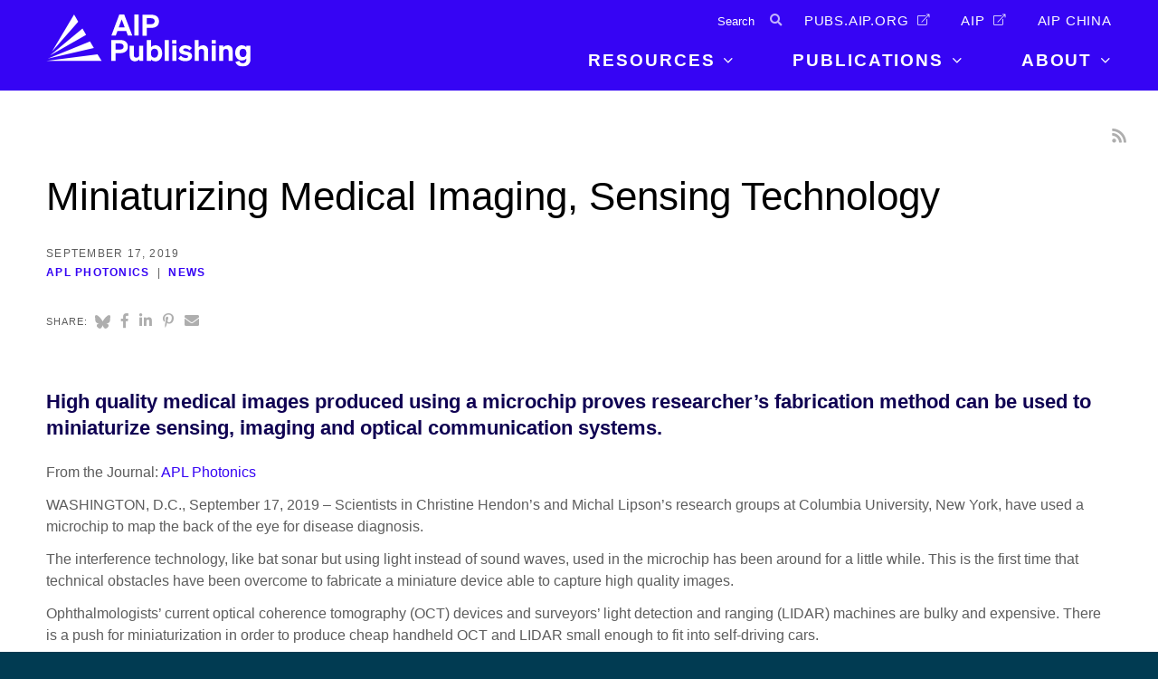

--- FILE ---
content_type: text/html; charset=UTF-8
request_url: https://publishing.aip.org/publications/latest-content/miniaturizing-medical-imaging-sensing-technology/
body_size: 14935
content:
<!DOCTYPE html>
<html lang="en-US" class="no-js">
<head>
    <meta charset="UTF-8">
    <meta http-equiv="X-UA-Compatible" content="IE=edge" />
    <meta name="viewport" content="width=device-width, initial-scale=1">
    <meta name="apple-mobile-web-app-title" content="AIP Publishing">
    <meta name="application-name" content="AIP Publishing">
    <link rel="apple-touch-icon" sizes="180x180" href="https://publishing.aip.org/wp-content/themes/bedstone/favicons/apple-touch-icon.png">
    <link rel="icon" type="image/png" sizes="32x32" href="https://publishing.aip.org/wp-content/themes/bedstone/favicons/favicon-32x32.png">
    <link rel="icon" type="image/png" sizes="16x16" href="https://publishing.aip.org/wp-content/themes/bedstone/favicons/favicon-16x16.png">
    <link rel="manifest" href="https://publishing.aip.org/wp-content/themes/bedstone/favicons/site.webmanifest">
    <link rel="mask-icon" href="https://publishing.aip.org/wp-content/themes/bedstone/favicons/safari-pinned-tab.svg" color="#5bbad5">
    <meta name="msapplication-TileColor" content="#2b5797">
    <meta name="theme-color" content="#ffffff">

<script src="https://cmp.osano.com/Azytm7SGW0qsW1JZP/28b0e22e-27a0-4a92-a3d4-d5752abd290a/osano.js"></script>
<style> div.osano-cm-info__info-views.osano-cm-info-views.osano-cm-info-views--position_0 > div > ul > li:nth-child(5){ display: none; }</style>

    <meta name='robots' content='index, follow, max-image-preview:large, max-snippet:-1, max-video-preview:-1' />
	<style>img:is([sizes="auto" i], [sizes^="auto," i]) { contain-intrinsic-size: 3000px 1500px }</style>
	
    <!-- Google Tag Manager -->
    <script>(function(w,d,s,l,i){w[l]=w[l]||[];w[l].push({'gtm.start':
    new Date().getTime(),event:'gtm.js'});var f=d.getElementsByTagName(s)[0],
    j=d.createElement(s),dl=l!='dataLayer'?'&l='+l:'';j.async=true;j.src=
    'https://www.googletagmanager.com/gtm.js?id='+i+dl;f.parentNode.insertBefore(j,f);
    })(window,document,'script','dataLayer','GTM-NK4VZ55');</script>
    <!-- End Google Tag Manager -->
    
	<!-- This site is optimized with the Yoast SEO plugin v25.8 - https://yoast.com/wordpress/plugins/seo/ -->
	<title>Miniaturizing Medical Imaging, Sensing Technology - AIP Publishing LLC</title>
	<link rel="canonical" href="https://publishing.aip.org/publications/latest-content/miniaturizing-medical-imaging-sensing-technology/" />
	<meta property="og:locale" content="en_US" />
	<meta property="og:type" content="article" />
	<meta property="og:title" content="Miniaturizing Medical Imaging, Sensing Technology - AIP Publishing LLC" />
	<meta property="og:description" content="WASHINGTON, D.C., September 17, 2019 – Scientists in Christine Hendon’s and Michal Lipson’s research groups at Columbia University, New York, have used a microchip to map the [&hellip;]" />
	<meta property="og:url" content="https://publishing.aip.org/publications/latest-content/miniaturizing-medical-imaging-sensing-technology/" />
	<meta property="og:site_name" content="AIP Publishing LLC" />
	<meta property="article:published_time" content="2019-09-17T15:00:04+00:00" />
	<meta property="article:modified_time" content="2019-09-19T17:02:39+00:00" />
	<meta property="og:image" content="https://publishing.aip.org/wp-content/uploads/2019/09/APP19-AR-00152_image.jpg" />
	<meta property="og:image:width" content="1152" />
	<meta property="og:image:height" content="467" />
	<meta property="og:image:type" content="image/jpeg" />
	<meta name="author" content="Marissa Nielsen" />
	<meta name="twitter:card" content="summary_large_image" />
	<meta name="twitter:label1" content="Written by" />
	<meta name="twitter:data1" content="Marissa Nielsen" />
	<meta name="twitter:label2" content="Est. reading time" />
	<meta name="twitter:data2" content="2 minutes" />
	<script type="application/ld+json" class="yoast-schema-graph">{"@context":"https://schema.org","@graph":[{"@type":"WebPage","@id":"https://publishing.aip.org/publications/latest-content/miniaturizing-medical-imaging-sensing-technology/","url":"https://publishing.aip.org/publications/latest-content/miniaturizing-medical-imaging-sensing-technology/","name":"Miniaturizing Medical Imaging, Sensing Technology - AIP Publishing LLC","isPartOf":{"@id":"https://publishing.aip.org/#website"},"primaryImageOfPage":{"@id":"https://publishing.aip.org/publications/latest-content/miniaturizing-medical-imaging-sensing-technology/#primaryimage"},"image":{"@id":"https://publishing.aip.org/publications/latest-content/miniaturizing-medical-imaging-sensing-technology/#primaryimage"},"thumbnailUrl":"https://publishing.aip.org/wp-content/uploads/2019/09/APP19-AR-00152_image.jpg","datePublished":"2019-09-17T15:00:04+00:00","dateModified":"2019-09-19T17:02:39+00:00","author":{"@id":"https://publishing.aip.org/#/schema/person/a35cf426beb3a2ca8b9a79059493afae"},"breadcrumb":{"@id":"https://publishing.aip.org/publications/latest-content/miniaturizing-medical-imaging-sensing-technology/#breadcrumb"},"inLanguage":"en-US","potentialAction":[{"@type":"ReadAction","target":["https://publishing.aip.org/publications/latest-content/miniaturizing-medical-imaging-sensing-technology/"]}]},{"@type":"ImageObject","inLanguage":"en-US","@id":"https://publishing.aip.org/publications/latest-content/miniaturizing-medical-imaging-sensing-technology/#primaryimage","url":"https://publishing.aip.org/wp-content/uploads/2019/09/APP19-AR-00152_image.jpg","contentUrl":"https://publishing.aip.org/wp-content/uploads/2019/09/APP19-AR-00152_image.jpg","width":1152,"height":467,"caption":"0.4 m long Si3N4 delay line confined within 8mm2 area, with an integrated platinum heater. Credit: Columbia University."},{"@type":"BreadcrumbList","@id":"https://publishing.aip.org/publications/latest-content/miniaturizing-medical-imaging-sensing-technology/#breadcrumb","itemListElement":[{"@type":"ListItem","position":1,"name":"Home","item":"https://publishing.aip.org/"},{"@type":"ListItem","position":2,"name":"Latest Content","item":"https://publishing.aip.org/publications/latest-content/"},{"@type":"ListItem","position":3,"name":"Miniaturizing Medical Imaging, Sensing Technology"}]},{"@type":"WebSite","@id":"https://publishing.aip.org/#website","url":"https://publishing.aip.org/","name":"AIP Publishing LLC","description":"Your Window to Possible","potentialAction":[{"@type":"SearchAction","target":{"@type":"EntryPoint","urlTemplate":"https://publishing.aip.org/?s={search_term_string}"},"query-input":{"@type":"PropertyValueSpecification","valueRequired":true,"valueName":"search_term_string"}}],"inLanguage":"en-US"},{"@type":"Person","@id":"https://publishing.aip.org/#/schema/person/a35cf426beb3a2ca8b9a79059493afae","name":"Marissa Nielsen","url":"https://publishing.aip.org/publications/latest-content/author/mnielsen/"}]}</script>
	<!-- / Yoast SEO plugin. -->


<link rel='dns-prefetch' href='//maps.googleapis.com' />
<link rel='dns-prefetch' href='//cdnjs.cloudflare.com' />
<link rel="alternate" type="application/rss+xml" title="AIP Publishing LLC &raquo; Feed" href="https://publishing.aip.org/feed/" />
<link rel="alternate" type="application/rss+xml" title="AIP Publishing LLC &raquo; Comments Feed" href="https://publishing.aip.org/comments/feed/" />
<link rel='stylesheet' id='wp-block-library-css' href='https://publishing.aip.org/wp-includes/css/dist/block-library/style.min.css?ver=6.8.2' type='text/css' media='all' />
<style id='classic-theme-styles-inline-css' type='text/css'>
/*! This file is auto-generated */
.wp-block-button__link{color:#fff;background-color:#32373c;border-radius:9999px;box-shadow:none;text-decoration:none;padding:calc(.667em + 2px) calc(1.333em + 2px);font-size:1.125em}.wp-block-file__button{background:#32373c;color:#fff;text-decoration:none}
</style>
<style id='global-styles-inline-css' type='text/css'>
:root{--wp--preset--aspect-ratio--square: 1;--wp--preset--aspect-ratio--4-3: 4/3;--wp--preset--aspect-ratio--3-4: 3/4;--wp--preset--aspect-ratio--3-2: 3/2;--wp--preset--aspect-ratio--2-3: 2/3;--wp--preset--aspect-ratio--16-9: 16/9;--wp--preset--aspect-ratio--9-16: 9/16;--wp--preset--color--black: #000000;--wp--preset--color--cyan-bluish-gray: #abb8c3;--wp--preset--color--white: #ffffff;--wp--preset--color--pale-pink: #f78da7;--wp--preset--color--vivid-red: #cf2e2e;--wp--preset--color--luminous-vivid-orange: #ff6900;--wp--preset--color--luminous-vivid-amber: #fcb900;--wp--preset--color--light-green-cyan: #7bdcb5;--wp--preset--color--vivid-green-cyan: #00d084;--wp--preset--color--pale-cyan-blue: #8ed1fc;--wp--preset--color--vivid-cyan-blue: #0693e3;--wp--preset--color--vivid-purple: #9b51e0;--wp--preset--color--palette-text: #110057;--wp--preset--color--palette-text-alt: #ffffff;--wp--preset--color--palette-bg: #FFFFFF;--wp--preset--color--palette-bg-alt: #EEEEEE;--wp--preset--color--palette-interactive: #3604f4;--wp--preset--color--palette-attention: #3604f4;--wp--preset--color--palette-brand-1: #3604f4;--wp--preset--color--palette-brand-2: #0f0052;--wp--preset--color--palette-brand-3: #ffe11e;--wp--preset--color--palette-brand-4: #3604f4;--wp--preset--color--palette-dark: #595959;--wp--preset--color--palette-light: #F1F1F1;--wp--preset--gradient--vivid-cyan-blue-to-vivid-purple: linear-gradient(135deg,rgba(6,147,227,1) 0%,rgb(155,81,224) 100%);--wp--preset--gradient--light-green-cyan-to-vivid-green-cyan: linear-gradient(135deg,rgb(122,220,180) 0%,rgb(0,208,130) 100%);--wp--preset--gradient--luminous-vivid-amber-to-luminous-vivid-orange: linear-gradient(135deg,rgba(252,185,0,1) 0%,rgba(255,105,0,1) 100%);--wp--preset--gradient--luminous-vivid-orange-to-vivid-red: linear-gradient(135deg,rgba(255,105,0,1) 0%,rgb(207,46,46) 100%);--wp--preset--gradient--very-light-gray-to-cyan-bluish-gray: linear-gradient(135deg,rgb(238,238,238) 0%,rgb(169,184,195) 100%);--wp--preset--gradient--cool-to-warm-spectrum: linear-gradient(135deg,rgb(74,234,220) 0%,rgb(151,120,209) 20%,rgb(207,42,186) 40%,rgb(238,44,130) 60%,rgb(251,105,98) 80%,rgb(254,248,76) 100%);--wp--preset--gradient--blush-light-purple: linear-gradient(135deg,rgb(255,206,236) 0%,rgb(152,150,240) 100%);--wp--preset--gradient--blush-bordeaux: linear-gradient(135deg,rgb(254,205,165) 0%,rgb(254,45,45) 50%,rgb(107,0,62) 100%);--wp--preset--gradient--luminous-dusk: linear-gradient(135deg,rgb(255,203,112) 0%,rgb(199,81,192) 50%,rgb(65,88,208) 100%);--wp--preset--gradient--pale-ocean: linear-gradient(135deg,rgb(255,245,203) 0%,rgb(182,227,212) 50%,rgb(51,167,181) 100%);--wp--preset--gradient--electric-grass: linear-gradient(135deg,rgb(202,248,128) 0%,rgb(113,206,126) 100%);--wp--preset--gradient--midnight: linear-gradient(135deg,rgb(2,3,129) 0%,rgb(40,116,252) 100%);--wp--preset--font-size--small: 13px;--wp--preset--font-size--medium: 20px;--wp--preset--font-size--large: 36px;--wp--preset--font-size--x-large: 42px;--wp--preset--spacing--20: 0.44rem;--wp--preset--spacing--30: 0.67rem;--wp--preset--spacing--40: 1rem;--wp--preset--spacing--50: 1.5rem;--wp--preset--spacing--60: 2.25rem;--wp--preset--spacing--70: 3.38rem;--wp--preset--spacing--80: 5.06rem;--wp--preset--shadow--natural: 6px 6px 9px rgba(0, 0, 0, 0.2);--wp--preset--shadow--deep: 12px 12px 50px rgba(0, 0, 0, 0.4);--wp--preset--shadow--sharp: 6px 6px 0px rgba(0, 0, 0, 0.2);--wp--preset--shadow--outlined: 6px 6px 0px -3px rgba(255, 255, 255, 1), 6px 6px rgba(0, 0, 0, 1);--wp--preset--shadow--crisp: 6px 6px 0px rgba(0, 0, 0, 1);}:where(.is-layout-flex){gap: 0.5em;}:where(.is-layout-grid){gap: 0.5em;}body .is-layout-flex{display: flex;}.is-layout-flex{flex-wrap: wrap;align-items: center;}.is-layout-flex > :is(*, div){margin: 0;}body .is-layout-grid{display: grid;}.is-layout-grid > :is(*, div){margin: 0;}:where(.wp-block-columns.is-layout-flex){gap: 2em;}:where(.wp-block-columns.is-layout-grid){gap: 2em;}:where(.wp-block-post-template.is-layout-flex){gap: 1.25em;}:where(.wp-block-post-template.is-layout-grid){gap: 1.25em;}.has-black-color{color: var(--wp--preset--color--black) !important;}.has-cyan-bluish-gray-color{color: var(--wp--preset--color--cyan-bluish-gray) !important;}.has-white-color{color: var(--wp--preset--color--white) !important;}.has-pale-pink-color{color: var(--wp--preset--color--pale-pink) !important;}.has-vivid-red-color{color: var(--wp--preset--color--vivid-red) !important;}.has-luminous-vivid-orange-color{color: var(--wp--preset--color--luminous-vivid-orange) !important;}.has-luminous-vivid-amber-color{color: var(--wp--preset--color--luminous-vivid-amber) !important;}.has-light-green-cyan-color{color: var(--wp--preset--color--light-green-cyan) !important;}.has-vivid-green-cyan-color{color: var(--wp--preset--color--vivid-green-cyan) !important;}.has-pale-cyan-blue-color{color: var(--wp--preset--color--pale-cyan-blue) !important;}.has-vivid-cyan-blue-color{color: var(--wp--preset--color--vivid-cyan-blue) !important;}.has-vivid-purple-color{color: var(--wp--preset--color--vivid-purple) !important;}.has-black-background-color{background-color: var(--wp--preset--color--black) !important;}.has-cyan-bluish-gray-background-color{background-color: var(--wp--preset--color--cyan-bluish-gray) !important;}.has-white-background-color{background-color: var(--wp--preset--color--white) !important;}.has-pale-pink-background-color{background-color: var(--wp--preset--color--pale-pink) !important;}.has-vivid-red-background-color{background-color: var(--wp--preset--color--vivid-red) !important;}.has-luminous-vivid-orange-background-color{background-color: var(--wp--preset--color--luminous-vivid-orange) !important;}.has-luminous-vivid-amber-background-color{background-color: var(--wp--preset--color--luminous-vivid-amber) !important;}.has-light-green-cyan-background-color{background-color: var(--wp--preset--color--light-green-cyan) !important;}.has-vivid-green-cyan-background-color{background-color: var(--wp--preset--color--vivid-green-cyan) !important;}.has-pale-cyan-blue-background-color{background-color: var(--wp--preset--color--pale-cyan-blue) !important;}.has-vivid-cyan-blue-background-color{background-color: var(--wp--preset--color--vivid-cyan-blue) !important;}.has-vivid-purple-background-color{background-color: var(--wp--preset--color--vivid-purple) !important;}.has-black-border-color{border-color: var(--wp--preset--color--black) !important;}.has-cyan-bluish-gray-border-color{border-color: var(--wp--preset--color--cyan-bluish-gray) !important;}.has-white-border-color{border-color: var(--wp--preset--color--white) !important;}.has-pale-pink-border-color{border-color: var(--wp--preset--color--pale-pink) !important;}.has-vivid-red-border-color{border-color: var(--wp--preset--color--vivid-red) !important;}.has-luminous-vivid-orange-border-color{border-color: var(--wp--preset--color--luminous-vivid-orange) !important;}.has-luminous-vivid-amber-border-color{border-color: var(--wp--preset--color--luminous-vivid-amber) !important;}.has-light-green-cyan-border-color{border-color: var(--wp--preset--color--light-green-cyan) !important;}.has-vivid-green-cyan-border-color{border-color: var(--wp--preset--color--vivid-green-cyan) !important;}.has-pale-cyan-blue-border-color{border-color: var(--wp--preset--color--pale-cyan-blue) !important;}.has-vivid-cyan-blue-border-color{border-color: var(--wp--preset--color--vivid-cyan-blue) !important;}.has-vivid-purple-border-color{border-color: var(--wp--preset--color--vivid-purple) !important;}.has-vivid-cyan-blue-to-vivid-purple-gradient-background{background: var(--wp--preset--gradient--vivid-cyan-blue-to-vivid-purple) !important;}.has-light-green-cyan-to-vivid-green-cyan-gradient-background{background: var(--wp--preset--gradient--light-green-cyan-to-vivid-green-cyan) !important;}.has-luminous-vivid-amber-to-luminous-vivid-orange-gradient-background{background: var(--wp--preset--gradient--luminous-vivid-amber-to-luminous-vivid-orange) !important;}.has-luminous-vivid-orange-to-vivid-red-gradient-background{background: var(--wp--preset--gradient--luminous-vivid-orange-to-vivid-red) !important;}.has-very-light-gray-to-cyan-bluish-gray-gradient-background{background: var(--wp--preset--gradient--very-light-gray-to-cyan-bluish-gray) !important;}.has-cool-to-warm-spectrum-gradient-background{background: var(--wp--preset--gradient--cool-to-warm-spectrum) !important;}.has-blush-light-purple-gradient-background{background: var(--wp--preset--gradient--blush-light-purple) !important;}.has-blush-bordeaux-gradient-background{background: var(--wp--preset--gradient--blush-bordeaux) !important;}.has-luminous-dusk-gradient-background{background: var(--wp--preset--gradient--luminous-dusk) !important;}.has-pale-ocean-gradient-background{background: var(--wp--preset--gradient--pale-ocean) !important;}.has-electric-grass-gradient-background{background: var(--wp--preset--gradient--electric-grass) !important;}.has-midnight-gradient-background{background: var(--wp--preset--gradient--midnight) !important;}.has-small-font-size{font-size: var(--wp--preset--font-size--small) !important;}.has-medium-font-size{font-size: var(--wp--preset--font-size--medium) !important;}.has-large-font-size{font-size: var(--wp--preset--font-size--large) !important;}.has-x-large-font-size{font-size: var(--wp--preset--font-size--x-large) !important;}
:where(.wp-block-post-template.is-layout-flex){gap: 1.25em;}:where(.wp-block-post-template.is-layout-grid){gap: 1.25em;}
:where(.wp-block-columns.is-layout-flex){gap: 2em;}:where(.wp-block-columns.is-layout-grid){gap: 2em;}
:root :where(.wp-block-pullquote){font-size: 1.5em;line-height: 1.6;}
</style>
<link rel='stylesheet' id='url-shortify-css' href='https://publishing.aip.org/wp-content/plugins/url-shortify/lite/dist/styles/url-shortify.css?ver=1.10.7' type='text/css' media='all' />
<style id='bedstone-critical-css-inline-css' type='text/css'>
/* ======================================================================
Utility
====================================================================== */
/*! normalize.css v4.2.0 | MIT License | github.com/necolas/normalize.css */
/**
 * 1. Change the default font family in all browsers (opinionated).
 * 2. Correct the line height in all browsers.
 * 3. Prevent adjustments of font size after orientation changes in IE and iOS.
 */
/* Document
   ========================================================================== */
html {
  font-family: sans-serif;
  /* 1 */
  line-height: 1.15;
  /* 2 */
  -ms-text-size-adjust: 100%;
  /* 3 */
  -webkit-text-size-adjust: 100%;
  /* 3 */
}

/* Sections
   ========================================================================== */
/**
 * Remove the margin in all browsers (opinionated).
 */
body {
  margin: 0;
}

/**
 * Add the correct display in IE 9-.
 */
article,
aside,
footer,
header,
nav,
section {
  display: block;
}

/**
 * Correct the font size and margin on `h1` elements within `section` and
 * `article` contexts in Chrome, Firefox, and Safari.
 */
h1 {
  font-size: 2em;
  margin: 0.67em 0;
}

/* Grouping content
   ========================================================================== */
/**
 * Add the correct display in IE 9-.
 * 1. Add the correct display in IE.
 */
figcaption,
figure,
main {
  /* 1 */
  display: block;
}

/**
 * Add the correct margin in IE 8.
 */
figure {
  margin: 1em 40px;
}

/**
 * 1. Add the correct box sizing in Firefox.
 * 2. Show the overflow in Edge and IE.
 */
hr {
  box-sizing: content-box;
  /* 1 */
  height: 0;
  /* 1 */
  overflow: visible;
  /* 2 */
}

/**
 * 1. Correct the inheritance and scaling of font size in all browsers.
 * 2. Correct the odd `em` font sizing in all browsers.
 */
pre {
  font-family: monospace, monospace;
  /* 1 */
  font-size: 1em;
  /* 2 */
}

/* Text-level semantics
   ========================================================================== */
/**
 * 1. Remove the gray background on active links in IE 10.
 * 2. Remove gaps in links underline in iOS 8+ and Safari 8+.
 */
a {
  background-color: transparent;
  /* 1 */
  -webkit-text-decoration-skip: objects;
  /* 2 */
}

/**
 * Remove the outline on focused links when they are also active or hovered
 * in all browsers (opinionated).
 */
a:active,
a:hover {
  outline-width: 0;
}

/**
 * 1. Remove the bottom border in Firefox 39-.
 * 2. Add the correct text decoration in Chrome, Edge, IE, Opera, and Safari.
 */
abbr[title] {
  border-bottom: none;
  /* 1 */
  text-decoration: underline;
  /* 2 */
  text-decoration: underline dotted;
  /* 2 */
}

/**
 * Prevent the duplicate application of `bolder` by the next rule in Safari 6.
 */
b,
strong {
  font-weight: inherit;
}

/**
 * Add the correct font weight in Chrome, Edge, and Safari.
 */
b,
strong {
  font-weight: bolder;
}

/**
 * 1. Correct the inheritance and scaling of font size in all browsers.
 * 2. Correct the odd `em` font sizing in all browsers.
 */
code,
kbd,
samp {
  font-family: monospace, monospace;
  /* 1 */
  font-size: 1em;
  /* 2 */
}

/**
 * Add the correct font style in Android 4.3-.
 */
dfn {
  font-style: italic;
}

/**
 * Add the correct background and color in IE 9-.
 */
mark {
  background-color: #ff0;
  color: #000;
}

/**
 * Add the correct font size in all browsers.
 */
small {
  font-size: 80%;
}

/**
 * Prevent `sub` and `sup` elements from affecting the line height in
 * all browsers.
 */
sub,
sup {
  font-size: 75%;
  line-height: 0;
  position: relative;
  vertical-align: baseline;
}

sub {
  bottom: -0.25em;
}

sup {
  top: -0.5em;
}

/* Embedded content
   ========================================================================== */
/**
 * Add the correct display in IE 9-.
 */
audio,
video {
  display: inline-block;
}

/**
 * Add the correct display in iOS 4-7.
 */
audio:not([controls]) {
  display: none;
  height: 0;
}

/**
 * Remove the border on images inside links in IE 10-.
 */
img {
  border-style: none;
}

/**
 * Hide the overflow in IE.
 */
svg:not(:root) {
  overflow: hidden;
}

/* Forms
   ========================================================================== */
/**
 * 1. Change the font styles in all browsers (opinionated).
 * 2. Remove the margin in Firefox and Safari.
 */
button,
input,
optgroup,
select,
textarea {
  font-family: sans-serif;
  /* 1 */
  font-size: 100%;
  /* 1 */
  line-height: 1.15;
  /* 1 */
  margin: 0;
  /* 2 */
}

/**
 * Show the overflow in IE.
 * 1. Show the overflow in Edge.
 */
button,
input {
  /* 1 */
  overflow: visible;
}

/**
 * Remove the inheritance of text transform in Edge, Firefox, and IE.
 * 1. Remove the inheritance of text transform in Firefox.
 */
button,
select {
  /* 1 */
  text-transform: none;
}

/**
 * 1. Prevent a WebKit bug where (2) destroys native `audio` and `video`
 *    controls in Android 4.
 * 2. Correct the inability to style clickable types in iOS and Safari.
 */
button,
html [type=button],
[type=reset],
[type=submit] {
  -webkit-appearance: button;
  /* 2 */
}

/**
 * Remove the inner border and padding in Firefox.
 */
button::-moz-focus-inner,
[type=button]::-moz-focus-inner,
[type=reset]::-moz-focus-inner,
[type=submit]::-moz-focus-inner {
  border-style: none;
  padding: 0;
}

/**
 * Restore the focus styles unset by the previous rule.
 */
button:-moz-focusring,
[type=button]:-moz-focusring,
[type=reset]:-moz-focusring,
[type=submit]:-moz-focusring {
  outline: 1px dotted ButtonText;
}

/**
 * Change the border, margin, and padding in all browsers (opinionated).
 */
fieldset {
  border: 1px solid #c0c0c0;
  margin: 0 2px;
  padding: 0.35em 0.625em 0.75em;
}

/**
 * 1. Correct the text wrapping in Edge and IE.
 * 2. Correct the color inheritance from `fieldset` elements in IE.
 * 3. Remove the padding so developers are not caught out when they zero out
 *    `fieldset` elements in all browsers.
 */
legend {
  box-sizing: border-box;
  /* 1 */
  color: inherit;
  /* 2 */
  display: table;
  /* 1 */
  max-width: 100%;
  /* 1 */
  padding: 0;
  /* 3 */
  white-space: normal;
  /* 1 */
}

/**
 * 1. Add the correct display in IE 9-.
 * 2. Add the correct vertical alignment in Chrome, Firefox, and Opera.
 */
progress {
  display: inline-block;
  /* 1 */
  vertical-align: baseline;
  /* 2 */
}

/**
 * Remove the default vertical scrollbar in IE.
 */
textarea {
  overflow: auto;
}

/**
 * 1. Add the correct box sizing in IE 10-.
 * 2. Remove the padding in IE 10-.
 */
[type=checkbox],
[type=radio] {
  box-sizing: border-box;
  /* 1 */
  padding: 0;
  /* 2 */
}

/**
 * Correct the cursor style of increment and decrement buttons in Chrome.
 */
[type=number]::-webkit-inner-spin-button,
[type=number]::-webkit-outer-spin-button {
  height: auto;
}

/**
 * 1. Correct the odd appearance in Chrome and Safari.
 * 2. Correct the outline style in Safari.
 */
[type=search] {
  -webkit-appearance: textfield;
  /* 1 */
  outline-offset: -2px;
  /* 2 */
}

/**
 * Remove the inner padding and cancel buttons in Chrome and Safari on OS X.
 */
[type=search]::-webkit-search-cancel-button,
[type=search]::-webkit-search-decoration {
  -webkit-appearance: none;
}

/**
 * 1. Correct the inability to style clickable types in iOS and Safari.
 * 2. Change font properties to `inherit` in Safari.
 */
::-webkit-file-upload-button {
  -webkit-appearance: button;
  /* 1 */
  font: inherit;
  /* 2 */
}

/* Interactive
   ========================================================================== */
/*
 * Add the correct display in IE 9-.
 * 1. Add the correct display in Edge, IE, and Firefox.
 */
details,
menu {
  display: block;
}

/*
 * Add the correct display in all browsers.
 */
summary {
  display: list-item;
}

/* Scripting
   ========================================================================== */
/**
 * Add the correct display in IE 9-.
 */
canvas {
  display: inline-block;
}

/**
 * Add the correct display in IE.
 */
template {
  display: none;
}

/* Hidden
   ========================================================================== */
/**
 * Add the correct display in IE 10-.
 */
[hidden] {
  display: none;
}

:root{--palette-text:#110057; --palette-text-darker:#0c0041; --palette-text-lighter:#15006c; --palette-text-alt:#ffffff; --palette-text-alt-darker:#bfbfbf; --palette-text-alt-lighter:#ffffff; --palette-bg:#FFFFFF; --palette-bg-darker:#bfbfbf; --palette-bg-lighter:#ffffff; --palette-bg-alt:#EEEEEE; --palette-bg-alt-darker:#b2b2b2; --palette-bg-alt-lighter:#ffffff; --palette-interactive:#3604f4; --palette-interactive-darker:#2803b7; --palette-interactive-lighter:#4305ff; --palette-attention:#3604f4; --palette-attention-darker:#2803b7; --palette-attention-lighter:#4305ff; --palette-brand-1:#3604f4; --palette-brand-1-darker:#2803b7; --palette-brand-1-lighter:#4305ff; --palette-brand-2:#0f0052; --palette-brand-2-darker:#0b003d; --palette-brand-2-lighter:#120066; --palette-brand-3:#ffe11e; --palette-brand-3-darker:#bfa816; --palette-brand-3-lighter:#ffff25; --palette-brand-4:#3604f4; --palette-brand-4-darker:#2803b7; --palette-brand-4-lighter:#4305ff; --palette-dark:#595959; --palette-dark-darker:#424242; --palette-dark-lighter:#6f6f6f; --palette-light:#F1F1F1; --palette-light-darker:#b4b4b4; --palette-light-lighter:#ffffff; }
.has-background.has-palette-text-background-color{background-color:#110057;} .has-text-color.has-palette-text-color{color:#110057;} .has-background.has-palette-text-alt-background-color{background-color:#ffffff;} .has-text-color.has-palette-text-alt-color{color:#ffffff;} .has-background.has-palette-bg-background-color{background-color:#FFFFFF;} .has-text-color.has-palette-bg-color{color:#FFFFFF;} .has-background.has-palette-bg-alt-background-color{background-color:#EEEEEE;} .has-text-color.has-palette-bg-alt-color{color:#EEEEEE;} .has-background.has-palette-interactive-background-color{background-color:#3604f4;} .has-text-color.has-palette-interactive-color{color:#3604f4;} .has-background.has-palette-attention-background-color{background-color:#3604f4;} .has-text-color.has-palette-attention-color{color:#3604f4;} .has-background.has-palette-brand-1-background-color{background-color:#3604f4;} .has-text-color.has-palette-brand-1-color{color:#3604f4;} .has-background.has-palette-brand-2-background-color{background-color:#0f0052;} .has-text-color.has-palette-brand-2-color{color:#0f0052;} .has-background.has-palette-brand-3-background-color{background-color:#ffe11e;} .has-text-color.has-palette-brand-3-color{color:#ffe11e;} .has-background.has-palette-brand-4-background-color{background-color:#3604f4;} .has-text-color.has-palette-brand-4-color{color:#3604f4;} .has-background.has-palette-dark-background-color{background-color:#595959;} .has-text-color.has-palette-dark-color{color:#595959;} .has-background.has-palette-light-background-color{background-color:#F1F1F1;} .has-text-color.has-palette-light-color{color:#F1F1F1;}
:root{--palette-text:#110057; --palette-text-darker:#0c0041; --palette-text-lighter:#15006c; --palette-text-alt:#ffffff; --palette-text-alt-darker:#bfbfbf; --palette-text-alt-lighter:#ffffff; --palette-bg:#FFFFFF; --palette-bg-darker:#bfbfbf; --palette-bg-lighter:#ffffff; --palette-bg-alt:#EEEEEE; --palette-bg-alt-darker:#b2b2b2; --palette-bg-alt-lighter:#ffffff; --palette-interactive:#3604f4; --palette-interactive-darker:#2803b7; --palette-interactive-lighter:#4305ff; --palette-attention:#3604f4; --palette-attention-darker:#2803b7; --palette-attention-lighter:#4305ff; --palette-brand-1:#3604f4; --palette-brand-1-darker:#2803b7; --palette-brand-1-lighter:#4305ff; --palette-brand-2:#0f0052; --palette-brand-2-darker:#0b003d; --palette-brand-2-lighter:#120066; --palette-brand-3:#ffe11e; --palette-brand-3-darker:#bfa816; --palette-brand-3-lighter:#ffff25; --palette-brand-4:#3604f4; --palette-brand-4-darker:#2803b7; --palette-brand-4-lighter:#4305ff; --palette-dark:#595959; --palette-dark-darker:#424242; --palette-dark-lighter:#6f6f6f; --palette-light:#F1F1F1; --palette-light-darker:#b4b4b4; --palette-light-lighter:#ffffff; }
.has-background.has-palette-text-background-color{background-color:#110057;} .has-text-color.has-palette-text-color{color:#110057;} .has-background.has-palette-text-alt-background-color{background-color:#ffffff;} .has-text-color.has-palette-text-alt-color{color:#ffffff;} .has-background.has-palette-bg-background-color{background-color:#FFFFFF;} .has-text-color.has-palette-bg-color{color:#FFFFFF;} .has-background.has-palette-bg-alt-background-color{background-color:#EEEEEE;} .has-text-color.has-palette-bg-alt-color{color:#EEEEEE;} .has-background.has-palette-interactive-background-color{background-color:#3604f4;} .has-text-color.has-palette-interactive-color{color:#3604f4;} .has-background.has-palette-attention-background-color{background-color:#3604f4;} .has-text-color.has-palette-attention-color{color:#3604f4;} .has-background.has-palette-brand-1-background-color{background-color:#3604f4;} .has-text-color.has-palette-brand-1-color{color:#3604f4;} .has-background.has-palette-brand-2-background-color{background-color:#0f0052;} .has-text-color.has-palette-brand-2-color{color:#0f0052;} .has-background.has-palette-brand-3-background-color{background-color:#ffe11e;} .has-text-color.has-palette-brand-3-color{color:#ffe11e;} .has-background.has-palette-brand-4-background-color{background-color:#3604f4;} .has-text-color.has-palette-brand-4-color{color:#3604f4;} .has-background.has-palette-dark-background-color{background-color:#595959;} .has-text-color.has-palette-dark-color{color:#595959;} .has-background.has-palette-light-background-color{background-color:#F1F1F1;} .has-text-color.has-palette-light-color{color:#F1F1F1;}
</style>
<link rel='stylesheet' id='font-awesome-css' href='https://publishing.aip.org/wp-content/themes/bedstone/fontawesome-pro-5.5.0/css/all.css?ver=5.3.1' type='text/css' media='all' />
<link rel='stylesheet' id='chartist-css' href='//cdnjs.cloudflare.com/ajax/libs/chartist/0.11.0/chartist.min.css?ver=0.11.0' type='text/css' media='all' />
<link rel='stylesheet' id='bedstone-css' href='https://publishing.aip.org/wp-content/themes/bedstone/css/app.css?ver=11191337' type='text/css' media='all' />
<script type="text/javascript" src="https://publishing.aip.org/wp-includes/js/jquery/jquery.min.js?ver=3.7.1" id="jquery-core-js"></script>
<script type="text/javascript" src="https://publishing.aip.org/wp-includes/js/jquery/jquery-migrate.min.js?ver=3.4.1" id="jquery-migrate-js"></script>
<script type="text/javascript" id="url-shortify-js-extra">
/* <![CDATA[ */
var usParams = {"ajaxurl":"https:\/\/publishing.aip.org\/wp-admin\/admin-ajax.php"};
/* ]]> */
</script>
<script type="text/javascript" src="https://publishing.aip.org/wp-content/plugins/url-shortify/lite/dist/scripts/url-shortify.js?ver=1.10.7" id="url-shortify-js"></script>
<script type="text/javascript" src="https://publishing.aip.org/wp-content/themes/bedstone/js/modernizr-custom.js?ver=11191337" id="modernizr-js"></script>
<link rel="https://api.w.org/" href="https://publishing.aip.org/wp-json/" /><link rel="alternate" title="JSON" type="application/json" href="https://publishing.aip.org/wp-json/wp/v2/posts/5023" /><link rel="EditURI" type="application/rsd+xml" title="RSD" href="https://publishing.aip.org/xmlrpc.php?rsd" />
<meta name="generator" content="WordPress 6.8.2" />
<link rel='shortlink' href='https://publishing.aip.org/?p=5023' />
<link rel="alternate" title="oEmbed (JSON)" type="application/json+oembed" href="https://publishing.aip.org/wp-json/oembed/1.0/embed?url=https%3A%2F%2Fpublishing.aip.org%2Fpublications%2Flatest-content%2Fminiaturizing-medical-imaging-sensing-technology%2F" />
<link rel="alternate" title="oEmbed (XML)" type="text/xml+oembed" href="https://publishing.aip.org/wp-json/oembed/1.0/embed?url=https%3A%2F%2Fpublishing.aip.org%2Fpublications%2Flatest-content%2Fminiaturizing-medical-imaging-sensing-technology%2F&#038;format=xml" />
<link rel="icon" href="https://publishing.aip.org/wp-content/uploads/2022/11/cropped-AIPP_favicon-512x512-1-32x32.png" sizes="32x32" />
<link rel="icon" href="https://publishing.aip.org/wp-content/uploads/2022/11/cropped-AIPP_favicon-512x512-1-192x192.png" sizes="192x192" />
<link rel="apple-touch-icon" href="https://publishing.aip.org/wp-content/uploads/2022/11/cropped-AIPP_favicon-512x512-1-180x180.png" />
<meta name="msapplication-TileImage" content="https://publishing.aip.org/wp-content/uploads/2022/11/cropped-AIPP_favicon-512x512-1-270x270.png" />
<style>.shorten_url { 
	   padding: 10px 10px 10px 10px ; 
	   border: 1px solid #AAAAAA ; 
	   background-color: #EEEEEE ;
}</style>		<style type="text/css" id="wp-custom-css">
			#stc-journal-container {
	width: 100%; 
	padding: 0px;
	margin: 0px;
}


#topic-container {
	width: 100%; 
	padding: 0px;
	margin: 0px;
}

#stc-journal-container img {
	float: left; 
  padding: 5px 15px 0px 0px;
	margin: 0px;
	position: relative;
  top: -20px;
}

#stc-journal {
	float: right;
	width: 67%;
	position: relative;
	top: -35px;
}
	
#stc-journal-container hr {
	height: 2px; 
	border: 0;
	padding: 0px;
	margin: 20px;	
}

#topic-container hr {
	height: 2px; 
	border: 0;
	padding: 0px;
	margin: 20px;	
}

#apm-topic-deadline {
	float: left;
	padding:0px; 
	margin:0px; 
	position: relative; 
	top: -10px;
	color: #922c30;
}


#aqs-topic-deadline {
	float: left;
	padding:0px; 
	margin:0px; 
	position: relative; 
	top: -10px;
	color: #0f2441;
}

#cha-topic-deadline {
	float: left;
	padding:0px; 
	margin:0px; 
	position: relative; 
	top: -10px;
	color: #ce2230;
}

#app-topic-deadline {
	float: left;
	padding:0px; 
	margin:0px; 
	position: relative; 
	top: -10px;
	color: #f8982f;
}

#jcp-topic-deadline {
	float: left;
	padding:0px; 
	margin:0px; 
	position: relative; 
	top: -10px;
	color: #213164;
}

#mre-topic-deadline {
	float: left;
	padding:0px; 
	margin:0px; 
	position: relative; 
	top: -10px;
	color: #422e75;
}

#apb-topic-deadline {
	float: left;
	padding:0px; 
	margin:0px; 
	position: relative; 
	top: -10px;
	color: #94bb3e;
}

#bip-topic-deadline {
	float: left;
	padding:0px; 
	margin:0px; 
	position: relative; 
	top: -10px;
	color: #048B9B;
}

#jap-topic-deadline {
	float: left;
	padding:0px; 
	margin:0px; 
	position: relative; 
	top: -10px;
	color: #ed6522;
}

#jva-topic-deadline {
	float: left;
	padding:0px; 
	margin:0px; 
	position: relative; 
	top: -10px;
	color: #5E93E2;
}

#jvb-topic-deadline {
	float: left;
	padding:0px; 
	margin:0px; 
	position: relative; 
	top: -10px;
	color: #F54639;
}

#bmf-topic-deadline {
	float: left;
	padding:0px; 
	margin:0px; 
	position: relative; 
	top: -10px;
	color: #319d53;
}


#rse-topic-deadline {
	float: left;
	padding:0px; 
	margin:0px; 
	position: relative; 
	top: -10px;
	color: #f05331;
}

#sss-topic-deadline {
	float: left;
	padding:0px; 
	margin:0px; 
	position: relative; 
	top: -10px;
	color: #00723F;
}

#stc-journal-more {
	float: left; 
	width: 40%;
}

#stc-journal-more  a{
	color: black;
	font-size:80%;
}

#stc-journal-contrib {
	float: right; 
	width: 60%;
	position: relative; 
  left: -20px; 
}

#stc-journal-contrib  a{
	color: black;
	font-size:80%;
}

@media screen and (max-width: 768px) {
  #stc-journal-more  {
    float: none;
    width: 100%;
		margin-bottom: 20px;
  }
}

@media screen and (max-width: 768px) {
  #stc-journal-contrib  {
    float: none;
    width: 100%;
  }
}


.adv-header {
	color: #6d6e6d;
	padding: 0px;
	margin: 0px;
}

.apb-header {
	color: #94bb3e;
	padding: 0px;
	margin: 0px;
}

.apl-header {
	color: #f37c20;
	padding: 0px;
	margin: 0px;
}

.apm-header {
	color: #922c30;
	padding: 0px;
	margin: 0px;
}

.aqs-header {
	color: #0f2441;
	padding: 0px;
	margin: 0px;
}

.app-header {
	color: #f8982f;
	padding: 0px;
	margin: 0px;
}


.avs-header {
	color: #0f2441;
	padding: 0px;
	margin: 0px;
}

.bip-header {
	color: #048B9B;
	padding: 0px;
	margin: 0px;
}

.bmf-header {
	color: #319d53;
	padding: 0px;
	margin: 0px;
}

.cha-header {
	color: #ce2230;
	padding: 0px;
	margin: 0px;
}

.jap-header {
	color: #ed6522;
	padding: 0px;
	margin: 0px;
}

.jcp-header {
	color: #213164;
	padding: 0px;
	margin: 0px;
}

.jmp-header {
	color: #620c3b;
	padding: 0px;
	margin: 0px;
}

.jva-header {
	color: #5E93E2;
	padding: 0px;
	margin: 0px;
}

.jvb-header {
	color: #F54639;
	padding: 0px;
	margin: 0px;
}

.phf-header {
	color: #045286;
	padding: 0px;
	margin: 0px;
}

.php-header {
	color: #126035;
	padding: 0px;
	margin: 0px;
}


.rse-header {
	color: #f05331;
	padding: 0px;
	margin: 0px;
}

.rsi-header {
	color: #515256;
	padding: 0px;
	margin: 0px;
}

.sss-header {
	color: #00723F;
	padding: 0px;
	margin: 0px;
}

.mre-header {
	color: #422e75;
	padding: 0px;
	margin: 0px;
}

.aed-header {
	color: #631121;
	padding: 0px;
	margin: 0px;
}

.jasa-header {
	color: #14b4e4;
	padding: 0px;
	margin: 0px;
}

.jel-header {
	color: #8d253e;
	padding: 0px;
	margin: 0px;
}

.topics1 {
	float: left;
  width: 50%;
}

.topics2 {
	float: right; 
  width: 50%;	
}

.stc-journal-blurb {
	position: relative;
  top: -20px;
}


.topic-contrib {
	position: relative; 
	left: 260px;
}

.topic-contrib2 {
	text-align:center; 
	margin-top: 50px; 
	margin-bottom: 50px; 
	padding: 5px;
}

.topic-content {
	position: relative; 
	top: -20px;
}

button.swal2-confirm.swal2-styled{
	background-color:#2914bd;
}


h2#swal2-title {
	color:#1d1b1b!Important;
	font-size:1.125rem!Important;
}

p.swal-description{
	color:#1d1b1b!Important;
	font-size:.875rem!Important;
}
.post-author .posted-on {
	display: none;
}
.home-news .post-author {
	display: none;
}
.home-news .row {
	border-top: none;
}
.post-author {
	display: none;
}


		</style>
		
    <script>
    // used for passing home page chart data to app.js
    var arrPageCharts = [];
    </script>
</head>
<body class="wp-singular post-template-default single single-post postid-5023 single-format-standard wp-theme-bedstone root-parent-post">

    <!-- Google Tag Manager (noscript) -->
    <noscript><iframe src="https://www.googletagmanager.com/ns.html?id=GTM-NK4VZ55"
    height="0" width="0" style="display:none;visibility:hidden"></iframe></noscript>
    <!-- End Google Tag Manager (noscript) -->
    
<div class="body-overlay sticky-site-footer">

<header class="site-header">
    <div class="container site-header-wrapper clearfix">

                <div class="header-logo">
            <a class="hidden-print" href="/">
                <img src="https://publishing.aip.org/wp-content/themes/bedstone/images/AIPP-Master-Logo-white-01.svg" alt="AIP Publishing LLC">
            </a>
            <div class="header-logo__text hidden-text">AIP Publishing LLC</div>
        </div>

        <div class="header-utility hidden-print">
            <div class="header-search header-search--lg hidden-print">
                <form class="header-search__form" role="search" method="get" action="https://publishing.aip.org/">
                    <div class="header-search__group">
                        <input class="header-search__field" type="text" name="s" placeholder="Search" aria-label="Search field" title="Search" value="">
                        <button class="header-search__btn" type="submit" title="Submit Search"><i class="fas fa-search"></i></button>
                    </div>
                </form>
            </div>
            <nav class="header-utility__nav">
                <ul id="menu-header-utility-nav" class="header-utility__nav__list"><li id="menu-item-163" class="menu-item menu-item-type-custom menu-item-object-custom menu-item-163"><a target="_blank" href="https://pubs.aip.org/">pubs.aip.org</a></li>
<li id="menu-item-164" class="menu-item menu-item-type-custom menu-item-object-custom menu-item-164"><a target="_blank" href="https://www.aip.org/">AIP</a></li>
<li id="menu-item-165" class="hide-arrow menu-item menu-item-type-custom menu-item-object-custom menu-item-165"><a target="_blank" href="https://china.aip.org">AIP China</a></li>
</ul>            </nav>
        </div>


        <div class="toggle-nav-main">
            <div class="toggle-nav-main__wrap">
                <span class="toggle-nav-main__bar"></span>
                <span class="toggle-nav-main__bar"></span>
                <span class="toggle-nav-main__bar"></span>
            </div>
        </div>

        <nav class="nav-main hidden-print">
            <ul class="nav-main__list">
                <li class="nav-main__item nav-main__item--parent ">
                    <a href="#">Resources</a>
                    <div class="nav-main__submenu">
                        <ul>
                            <li class="page_item page-item-105 page_item_has_children"><a href="https://publishing.aip.org/resources/researchers/">Researchers</a></li>
<li class="page_item page-item-106 page_item_has_children"><a href="https://publishing.aip.org/resources/librarians/">Librarians</a></li>
<li class="page_item page-item-107"><a href="https://publishing.aip.org/resources/publishing-partners/">Publishing Partners</a></li>
<li class="page_item page-item-10593 page_item_has_children"><a href="https://publishing.aip.org/resources/topical-portfolios/">Topical Portfolios</a></li>
<li class="page_item page-item-108 page_item_has_children"><a href="https://publishing.aip.org/resources/commercial-partners/">Commercial Partners</a></li>
                        </ul>
                    </div>
                </li>

                <li class="nav-main__item nav-main__item--parent nav-main__item--parent--mega ">
                    <a href="#">Publications</a>
                    <div class="nav-main__submenu nav-main__submenu--mega">
                        <div class="container--flex">
                            <div class="mega-submenu__flex-item mega-submenu__flex-item--desc"><h4 class="mega-submenu__heading"><a class="" href="https://publishing.aip.org/publications/find-the-right-journal/" >Find the Right Journal</a></h4><div class="mega-submenu__desc">Explore the AIP Publishing collection by title, topic, impact, citations, and more.</div><a class="btn" href="https://publishing.aip.org/publications/find-the-right-journal/" >Browse Journals</a></div><div class="mega-submenu__flex-item mega-submenu__flex-item--desc"><h4 class="mega-submenu__heading"><a class="" href="https://publishing.aip.org/publications/latest-content/" >Latest Content</a></h4><div class="mega-submenu__desc">Read about the newest discoveries and developments in the physical sciences.</div><a class="btn" href="https://publishing.aip.org/publications/latest-content/" >See What's New</a></div>
                            <div class="mega-submenu__flex-item">
                                <h4 class="mega-submenu__heading">Publications</h4>
                                <ul class="mega-submenu__list">
                                    <li id="menu-item-4771" class="menu-item menu-item-type-post_type menu-item-object-page menu-item-4771"><a href="https://publishing.aip.org/publications/journals/">Journals</a></li>
<li id="menu-item-5585" class="menu-item menu-item-type-custom menu-item-object-custom menu-item-5585"><a href="/publications/books/">Books</a></li>
<li id="menu-item-169" class="menu-item menu-item-type-custom menu-item-object-custom menu-item-169"><a target="_blank" href="https://pubs.aip.org/physicstoday">Physics Today</a></li>
<li id="menu-item-167" class="menu-item menu-item-type-post_type menu-item-object-page menu-item-167"><a href="https://publishing.aip.org/publications/conference-proceedings/">AIP Conference Proceedings</a></li>
<li id="menu-item-170" class="menu-item menu-item-type-custom menu-item-object-custom menu-item-170"><a target="_blank" href="https://pubs.aip.org/aip/sci">Scilight</a></li>
<li class="mega-submenu__list__item--sm"><a class="" href="https://publishing.aip.org/publications/find-the-right-journal/" >Find the Right Journal</a></li><li class="mega-submenu__list__item--sm"><a class="" href="https://publishing.aip.org/publications/latest-content/" >Latest Content</a></li>                                </ul>
                            </div>
                        </div>
                    </div>
                </li>

                <li class="nav-main__item nav-main__item--parent ">
                    <a href="#">About</a>
                    <div class="nav-main__submenu nav-main__submenu--right">
                        <ul>
                            <li class="page_item page-item-114"><a href="https://publishing.aip.org/about/about-us/">About Us</a></li>
<li class="page_item page-item-504"><a href="https://publishing.aip.org/about/news-and-announcements/">News and Announcements</a></li>
<li class="page_item page-item-115"><a href="https://publishing.aip.org/about/careers/">Careers</a></li>
<li class="page_item page-item-116 page_item_has_children"><a href="https://publishing.aip.org/about/events/">Events</a></li>
<li class="page_item page-item-117"><a href="https://publishing.aip.org/about/leadership/">Leadership</a></li>
<li class="page_item page-item-118"><a href="https://publishing.aip.org/about/contact/">Contact</a></li>
                        </ul>
                    </div>
                </li>
            </ul>

            <div class="nav-main__append">
                <div class="header-search header-search--sm hidden-print">
                    <form class="header-search__form" role="search" method="get" action="https://publishing.aip.org/">
                        <div class="header-search__group">
                            <input class="header-search__field" type="text" name="s" placeholder="Search" title="Search" value="">
                            <button class="header-search__btn" type="submit" title="Submit Search"><i class="fas fa-search"></i></button>
                        </div>
                    </form>
                </div>

                <ul id="menu-header-utility-nav-1" class="utility-nav-list"><li class="menu-item menu-item-type-custom menu-item-object-custom menu-item-163"><a target="_blank" href="https://pubs.aip.org/">pubs.aip.org</a></li>
<li class="menu-item menu-item-type-custom menu-item-object-custom menu-item-164"><a target="_blank" href="https://www.aip.org/">AIP</a></li>
<li class="hide-arrow menu-item menu-item-type-custom menu-item-object-custom menu-item-165"><a target="_blank" href="https://china.aip.org">AIP China</a></li>
</ul>            </div>
        </nav>

    </div>
</header><!-- .site-header -->


<div class="clearfix gutenberg-overflow">
    <main class="site-main">
            <header class="site-headline">
    <div class="container"><div class="columns"><div class="col col-lg-12 clearfix">
        
        <h1 class="headline-title">
            Miniaturizing Medical Imaging, Sensing Technology        </h1>

        <a href="/feed" class="site-headline__rss" rel="external"><i class="fas fa-rss site-headline__rss"></i></a>
    <nav class="nav-article-meta nav-article-meta--top">
        <ul class="nav-article-meta__list">
            <li class="nav-article-meta__date">September 17, 2019</li><li><a href="https://publishing.aip.org/publications/latest-content/journal/apl-photonics/" rel="tag">APL Photonics</a></li><li><a href="https://publishing.aip.org/publications/latest-content/category/news/" rel="category tag">News</a></li>        </ul>
    </nav>

<div class="social-share hidden-print">
    <script type="text/javascript" async defer src="//assets.pinterest.com/js/pinit.js"></script>
    <span class="social-share__label">Share:</span>
    <ul class="social-share__list">
        <li><a class="social-share__link" rel="external" href="https://bsky.app/intent/compose?text=Miniaturizing+Medical+Imaging%2C+Sensing+Technology%20https%3A%2F%2Fpublishing.aip.org%2Fpublications%2Flatest-content%2Fminiaturizing-medical-imaging-sensing-technology%2F"><img src="https://publishing.aip.org/wp-content/uploads/2025/05/bluesky-brands-solid-social_share-c82bf3.svg" style="height:17px;vertical-align:middle;" alt="Bluesky icon" /></a></li>
        <li><a class="social-share__link" rel="external" href="https://www.facebook.com/sharer/sharer.php?u=https%3A%2F%2Fpublishing.aip.org%2Fpublications%2Flatest-content%2Fminiaturizing-medical-imaging-sensing-technology%2F"><i class="fab fa-facebook-f"></i></a></li>
        <li><a class="social-share__link" rel="external" href="https://www.linkedin.com/shareArticle?mini=true&amp;url=https%3A%2F%2Fpublishing.aip.org%2Fpublications%2Flatest-content%2Fminiaturizing-medical-imaging-sensing-technology%2F&amp;title=Miniaturizing+Medical+Imaging%2C+Sensing+Technology&amp;summary=&amp;source="><i class="fab fa-linkedin-in"></i></a></li>
        <li><a class="social-share__link" data-pin-do="buttonBookmark" data-pin-custom="true" href="https://www.pinterest.com/pin/create/button/"><i class="fab fa-pinterest-p"></i></a></li>
        <li><a class="social-share__link" rel="external" href="mailto:?subject=AIP%20Publishing%20LLC%3A%20Miniaturizing%20Medical%20Imaging%2C%20Sensing%20Technology&amp;body=Miniaturizing%20Medical%20Imaging%2C%20Sensing%20Technology%0D%0Ahttps%3A%2F%2Fpublishing.aip.org%2Fpublications%2Flatest-content%2Fminiaturizing-medical-imaging-sensing-technology%2F"><i class="fas fa-envelope"></i></a></li>
    </ul>
</div>

    </div></div></div></header>

<div class="site-main__inc-content post-5023 post type-post status-publish format-standard has-post-thumbnail hentry category-news journal-apl-photonics" id="post-5023">
    
            <section class="section section--content--primary">
            <div class="container"><div class="columns"><div class="col col-lg-12 clearfix">			<div class="clearfix gutenberg-overflow">                <h3>High quality medical images produced using a microchip proves researcher’s fabrication method can be used to miniaturize sensing, imaging and optical communication systems.</h3><p>From the Journal: <a href="https://pubs.aip.org/aip/app" rel="external">APL Photonics</a></p><p>WASHINGTON, D.C., September 17, 2019 – Scientists in Christine Hendon’s and Michal Lipson’s research groups at Columbia University, New York, have used a microchip to map the back of the eye for disease diagnosis.</p>
<p>The interference technology, like bat sonar but using light instead of sound waves, used in the microchip has been around for a little while. This is the first time that technical obstacles have been overcome to fabricate a miniature device able to capture high quality images.</p>
<p>Ophthalmologists’ current optical coherence tomography (OCT) devices and surveyors’ light detection and ranging (LIDAR) machines are bulky and expensive. There is a push for miniaturization in order to produce cheap handheld OCT and LIDAR small enough to fit into self-driving cars.</p>
<figure id="attachment_5024" aria-describedby="caption-attachment-5024" style="width: 300px" class="wp-caption alignright"><img decoding="async" class="size-medium wp-image-5024" src="https://publishing.aip.org/wp-content/uploads/2019/09/APP19-AR-00152_image-300x122.jpg" alt="" width="300" height="122" srcset="https://publishing.aip.org/wp-content/uploads/2019/09/APP19-AR-00152_image-300x122.jpg 300w, https://publishing.aip.org/wp-content/uploads/2019/09/APP19-AR-00152_image-768x311.jpg 768w, https://publishing.aip.org/wp-content/uploads/2019/09/APP19-AR-00152_image-1024x415.jpg 1024w, https://publishing.aip.org/wp-content/uploads/2019/09/APP19-AR-00152_image.jpg 1152w" sizes="(max-width: 300px) 100vw, 300px" /><figcaption id="caption-attachment-5024" class="wp-caption-text">0.4 m long Si3N4 delay line confined within 8mm2 area, with an integrated platinum heater. Credit: Columbia University.</figcaption></figure>
<p>In AIP Photonics, by AIP Publishing, the team demonstrates their microchip’s ability to produce high contrast OCT images 0.6 millimeters deeper in human tissue.</p>
<p>“Previously, we’ve been limited, but using the technique we developed in this project, we’re able to say we can make any size system on a chip,” said co-author Aseema Mohanty. “That’s a big deal!”</p>
<p>Author Xingchen Ji is similarly excited and hopes the work receives industry funding to develop a small, fully integrated handheld OCT device for affordable deployment outside of a hospital in low resource settings. Clearly seeing the advantages of miniaturization in interference technologies, both the National Institute of Health and U.S. Air Force funded Ji’s project.</p>
<p>Central to chip-scale interferometer is fabrication of the tunable delay line. A delay line calculates how light waves interact, and by tuning to different optical paths, which are like different focal lengths on a camera, it collates the interference pattern to produce a high contrast 3D image.</p>
<p>Ji and Mohanty coiled a 0.4-meter Si<sub>3</sub>N<sub>4</sub> delay line into a compact 8mm<sup>2</sup> area and integrated the microchip with micro-heaters to optically tune the heat sensitive Si<sub>3</sub>N<sub>4</sub>.</p>
<p>“By using the heaters, we achieve delay without any moving parts, so providing high stability, which is important for image quality of interference-based applications,” said Ji.</p>
<p>But with components tightly bent in a small space, it’s hard to avoid losses when changing the physical size of the optical path. Ji previously optimized fabrication to prevent optical loss. He applied this method alongside a new tapered region to accurately stitch lithographic patterns together – an essential step for achieving large systems. The team demonstrated the tunable delay line microchip on an existing commercial OCT system, showing that deeper depths could be probed while maintaining high resolution images.</p>
<p>This technique should be applicable to all interference devices, and Mohanty and Ji are already starting to scale LIDAR systems, one of the biggest photonic interferometry systems.</p>
<p>For more information:<br />
Larry Frum<br />
<a href="mailto:media@aip.org">media@aip.org</a><br />
301-209-3090</p>
<h3>Article Title</h3><p><a class="" href="https://aip.scitation.org/doi/full/10.1063/1.5111164"  target="_blank" >On-chip tunable photonic delay line</a></p><h3>Authors</h3><p>Xingchen Ji, Xinwen Yao, Yu Gan, Aseema Mohanty, Mohammad A. Tadayon, Christine P. Hendon and Michal Lipson</p><h3>Author Affiliations</h3><p>Columbia University, Cornell University, Singapore National Eye Center, University of Alabama</p>            </div>
            </div></div></div>        </section>
    
    
    <section class="section module">
        <div class="container"><div class="columns"><div class="col col-lg-12 clearfix">        <div class="content clearfix">
            <hr>
            <h3>APL Photonics</h3>APL Photonics is the dedicated home for open access multidisciplinary research from and for the photonics community. The journal publishes fundamental and applied results that significantly advance the knowledge in photonics across physics, chemistry, biology and materials science.<p class="call-to-action"><a href="https://pubs.aip.org/aip/app" rel="external">https://pubs.aip.org/aip/app</a></p>        </div>
        </div></div></div>    </section>

</div>

<div class="article-meta--bottom__wrap">
    <div class="container">
        <div class="columns">
            <div class="col col-lg-12">
                
<div class="social-share hidden-print">
    <script type="text/javascript" async defer src="//assets.pinterest.com/js/pinit.js"></script>
    <span class="social-share__label">Share:</span>
    <ul class="social-share__list">
        <li><a class="social-share__link" rel="external" href="https://bsky.app/intent/compose?text=Miniaturizing+Medical+Imaging%2C+Sensing+Technology%20https%3A%2F%2Fpublishing.aip.org%2Fpublications%2Flatest-content%2Fminiaturizing-medical-imaging-sensing-technology%2F"><img src="https://publishing.aip.org/wp-content/uploads/2025/05/bluesky-brands-solid-social_share-c82bf3.svg" style="height:17px;vertical-align:middle;" alt="Bluesky icon" /></a></li>
        <li><a class="social-share__link" rel="external" href="https://www.facebook.com/sharer/sharer.php?u=https%3A%2F%2Fpublishing.aip.org%2Fpublications%2Flatest-content%2Fminiaturizing-medical-imaging-sensing-technology%2F"><i class="fab fa-facebook-f"></i></a></li>
        <li><a class="social-share__link" rel="external" href="https://www.linkedin.com/shareArticle?mini=true&amp;url=https%3A%2F%2Fpublishing.aip.org%2Fpublications%2Flatest-content%2Fminiaturizing-medical-imaging-sensing-technology%2F&amp;title=Miniaturizing+Medical+Imaging%2C+Sensing+Technology&amp;summary=&amp;source="><i class="fab fa-linkedin-in"></i></a></li>
        <li><a class="social-share__link" data-pin-do="buttonBookmark" data-pin-custom="true" href="https://www.pinterest.com/pin/create/button/"><i class="fab fa-pinterest-p"></i></a></li>
        <li><a class="social-share__link" rel="external" href="mailto:?subject=AIP%20Publishing%20LLC%3A%20Miniaturizing%20Medical%20Imaging%2C%20Sensing%20Technology&amp;body=Miniaturizing%20Medical%20Imaging%2C%20Sensing%20Technology%0D%0Ahttps%3A%2F%2Fpublishing.aip.org%2Fpublications%2Flatest-content%2Fminiaturizing-medical-imaging-sensing-technology%2F"><i class="fas fa-envelope"></i></a></li>
    </ul>
</div>
            </div>
        </div>
    </div>
</div>

    <nav class="nav-prevnext hidden-print">
        <div class="container">
            <div class="columns">
                <div class="col col-lg-12">
                    <ul>
                        <li class="nav-item-prev"><a href="https://publishing.aip.org/publications/latest-content/reconfigurable-electronics-show-promise-for-wearable-implantable-devices/" rel="prev">Reconfigurable Electronics Show Promise for Wearable, Implantable Devices</a></li><li class="nav-item-next"><a href="https://publishing.aip.org/publications/latest-content/studying-drivers-behind-cardiac-arrhythmias/" rel="next">Studying Drivers Behind Cardiac Arrhythmias</a></li>                    </ul>
                </div>
            </div>
        </div>
    </nav>
    </main>
</div>
<footer class="site-footer">

    
    
    <section class="footer-cta section--footer-cta footer-cta--count-2 hidden-print">

        <div class="footer-cta__item"><img loading="lazy" src="https://publishing.aip.org/wp-content/uploads/2022/10/bg-footer.png" alt="Decorative footer image" /></div><div class="footer-cta__item"><div class="container"><div class="footer-cta__inner"><h3 class="h2 footer-cta__heading"><a class="link-passive" href="https://publishing.aip.org/newsletter-sign-up/" ><strong>Keep Up</strong> With AIP Publishing</a></h3><div class="footer-cta__desc">Sign up for the AIP newsletter to receive the latest news and information from AIP Publishing.</div><div class="wp-block-buttons"><div class="wp-block-button is-style-fill"><a class="wp-block-button__link has-palette-text-background-color has-background" href="https://publishing.aip.org/newsletter-sign-up/" >Sign Up</a></div></div></div></div></div>
    </section>

    <div class="footer-primary">
        <div class="container container--flex">
            
<div class="wp-block-columns is-layout-flex wp-container-core-columns-is-layout-9d6595d7 wp-block-columns-is-layout-flex">
<div class="wp-block-column is-vertically-aligned-center is-layout-flow wp-block-column-is-layout-flow" style="flex-basis: 30%;">
<figure class="wp-block-image size-large"><img decoding="async" src="https://publishing.aip.org/wp-content/uploads/2022/10/publishing-footer-AIPP-PLP.png" alt="AIP Publishing and the Purpose Led Publishing logos" /></figure>
</div>



<div class="wp-block-column is-layout-flow wp-block-column-is-layout-flow" style="flex-basis: 19%;">
<h4 class="wp-block-heading">AIP PUBLISHING</h4>



<p>1305 Walt Whitman Road,<br />Suite 110<br />Melville, NY 11747<br />(516) 576-2200</p>
</div>



<div class="wp-block-column is-layout-flow wp-block-column-is-layout-flow" style="flex-basis: 17%;">
<h4 class="wp-block-heading">Resources</h4>



<ul class="wp-block-list">
<li><a href="https://publishing.aip.org/resources/researchers/">Researchers</a></li>
<li><a href="https://publishing.aip.org/resources/librarians/">Librarians</a></li>
<li><a href="https://publishing.aip.org/resources/publishing-partners/">Publishing Partners</a></li>
<li><a href="https://publishing.aip.org/resources/commercial-partners/">Commercial Partners</a></li>
</ul>
</div>



<div class="wp-block-column is-layout-flow wp-block-column-is-layout-flow" style="flex-basis: 17%;">
<h4 class="wp-block-heading">About</h4>



<ul class="wp-block-list">
<li><a href="https://publishing.aip.org/about/about-us/">About Us</a></li>
<li><a href="https://publishing.aip.org/about/careers/">Careers </a></li>
<li><a href="https://publishing.aip.org/about/leadership/">Leadership</a></li>
</ul>
</div>



<div class="wp-block-column is-layout-flow wp-block-column-is-layout-flow" style="flex-basis: 17%;">
<h4 class="wp-block-heading">Support</h4>



<ul class="wp-block-list">
<li><a href="https://publishing.aip.org/about/contact/">Contact Us</a></li>
<li><a href="https://publishing.aip.org/terms-of-use/">Terms Of Use</a></li>
<li><a href="https://publishing.aip.org/privacy/">Privacy Policy</a></li>
</ul>
</div>
</div>


<hr class="wp-block-separator has-text-color has-palette-bg-alt-color has-alpha-channel-opacity has-palette-bg-alt-background-color has-background is-style-wide" />        </div>
    </div>

    <div class="footer-secondary">
        <div class="container container--flex">
            <div class="footer-legal">
                <span class="copyright">&copy; 2026 AIP Publishing LLC</span>
                

                <nav class="nav-legal hidden-print" role="navigation" aria-label="Legal">
                                </nav>
                </div>

            <div class="social social--footer hidden-print">
                
<ul class="social__list">
    <li class="social__item"><a href="https://bsky.app/profile/aip-publishing.bsky.social" rel="external" aria-label="Opens the AIP Publishing Bluesky profile page (opens in a new tab)"><img src="https://publishing.aip.org/wp-content/uploads/2025/05/bluesky-brands-solid-f84ee3.svg" style="height: 20px;" alt="Bluesky icon" /></a></li>
    <li class="social__item"><a href="https://www.facebook.com/AIPPublishing" rel="external" aria-label="Opens the AIP Publishing Facebook profile page (opens in a new tab)"><img src="https://publishing.aip.org/wp-content/uploads/2025/05/facebook-f-brands-eb397e.svg" style="height: 20px;" alt="Facebook Icon" /></a></li>
    <li class="social__item"><a href="https://www.linkedin.com/company/aip-publishing" rel="external" aria-label="Opens the AIP Publishing LinkedIn profile page (opens in a new tab)"><img src="https://publishing.aip.org/wp-content/uploads/2025/05/linkedin-in-brands-c85192.svg" style="height:20px;" alt="LinkedIn icon" /></a></li>
</ul>
            </div>
	</div>

        <div class="container container--flex" style="justify-content: flex-start;">
            <div id="verasafe-block">
                <div id="verasafe-badge-26655432209" data-uid="26655432209"></div>
                <script src="https://content.verasafe.com/trust-seal/badge/badge.js"></script>
                <link rel="stylesheet" href="https://content.verasafe.com/trust-seal/badge/badge.css">
            </div>

            <div id="verasafe-block">
                <div id="verasafe-badge-26674014304" data-uid="26674014304"></div>
                <script src="https://content.verasafe.com/trust-seal/badge/badge.js"></script>
                <link rel="stylesheet" href="https://content.verasafe.com/trust-seal/badge/badge.css">
            </div>
        </div>
    </div>

</footer>

</div><!-- .body-overlay -->

<script type="speculationrules">
{"prefetch":[{"source":"document","where":{"and":[{"href_matches":"\/*"},{"not":{"href_matches":["\/wp-*.php","\/wp-admin\/*","\/wp-content\/uploads\/*","\/wp-content\/*","\/wp-content\/plugins\/*","\/wp-content\/themes\/bedstone\/*","\/*\\?(.+)"]}},{"not":{"selector_matches":"a[rel~=\"nofollow\"]"}},{"not":{"selector_matches":".no-prefetch, .no-prefetch a"}}]},"eagerness":"conservative"}]}
</script>
<style id='core-block-supports-inline-css' type='text/css'>
.wp-container-core-columns-is-layout-9d6595d7{flex-wrap:nowrap;}
</style>
<script type="text/javascript" src="https://maps.googleapis.com/maps/api/js?v=3&amp;key=AIzaSyDF6Rm_nH4aozq-njDHM0F-fGC0OE3jodc&amp;ver=NoVersion" id="google-maps-js-js"></script>
<script type="text/javascript" src="https://publishing.aip.org/wp-content/themes/bedstone/js/google-maps-one-marker.js?ver=NoVersion" id="map-one-marker-js-js"></script>
<script type="text/javascript" src="https://cdnjs.cloudflare.com/ajax/libs/waypoints/4.0.1/jquery.waypoints.min.js" id="waypoints-js"></script>
<script type="text/javascript" src="//cdnjs.cloudflare.com/ajax/libs/chartist/0.11.0/chartist.min.js?ver=0.11.0" id="chartist-js"></script>
<script type="text/javascript" src="https://cdnjs.cloudflare.com/ajax/libs/fitvids/1.2.0/jquery.fitvids.min.js?ver=1.2.0" id="fitvids-js-js"></script>
<script type="text/javascript" src="https://publishing.aip.org/wp-content/themes/bedstone/js/app.js?ver=11191337" id="app-js-js"></script>

</body>
</html>


--- FILE ---
content_type: application/javascript
request_url: https://api.ipify.org/?format=jsonp&callback=getIP
body_size: -49
content:
getIP({"ip":"52.15.204.77"});